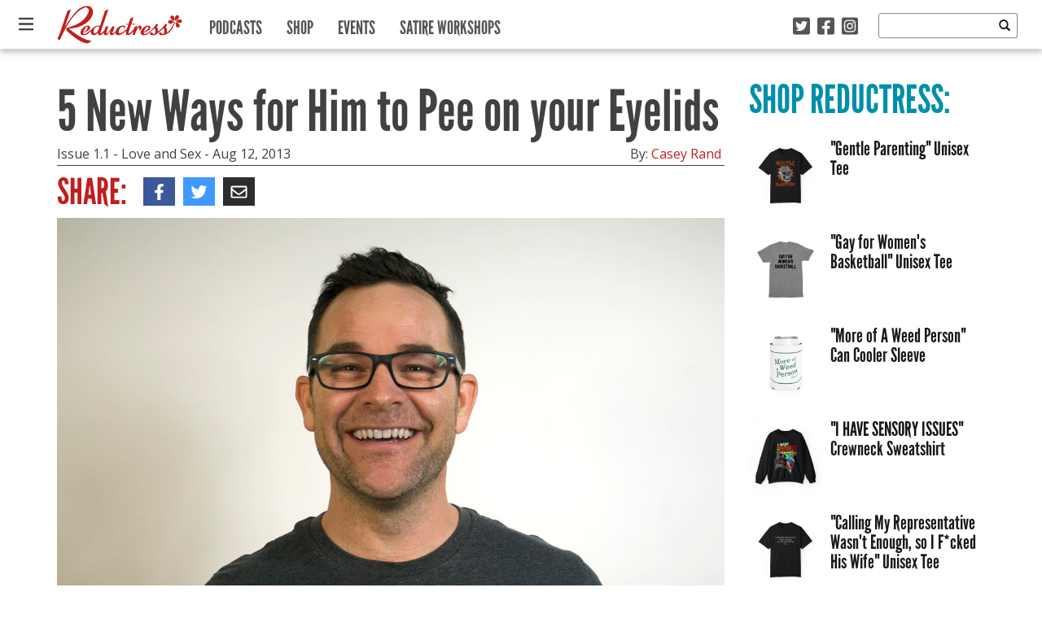

--- FILE ---
content_type: text/html; charset=UTF-8
request_url: https://reductress.com/post/5-new-ways-for-him-to-pee-on-your-eyelids/
body_size: 17096
content:
<!DOCTYPE html>
<html lang="en-US" xmlns:og="http://ogp.me/ns#" xmlns:fb="http://ogp.me/ns/fb#" class="no-js">
	<head>
		<!-- Google Tag Manager -->
		<script>(function(w,d,s,l,i){w[l]=w[l]||[];w[l].push({'gtm.start':
		new Date().getTime(),event:'gtm.js'});var f=d.getElementsByTagName(s)[0],
		j=d.createElement(s),dl=l!='dataLayer'?'&l='+l:'';j.async=true;j.src=
		'https://www.googletagmanager.com/gtm.js?id='+i+dl;f.parentNode.insertBefore(j,f);
		})(window,document,'script','dataLayer','GTM-52SZ7M8');</script>
		<!-- End Google Tag Manager -->
		<meta charset="UTF-8">
		<title>Reductress &raquo;   5 New Ways for Him to Pee on your Eyelids</title>
		
		<!-- dns prefetch -->
		<link href="//www.google-analytics.com" rel="dns-prefetch">
		
		<!-- meta -->
		<meta http-equiv="X-UA-Compatible" content="IE=edge,chrome=1">
		<meta name="viewport" content="width=device-width,initial-scale=1.0">
		<meta content="width=device-width, initial-scale=1.0, maximum-scale=1.0, user-scalable=0" name="viewport" />
		
		<!-- icons -->
		<link rel="icon" type="image/png" sizes="192x192" href="https://reductress.com/wp-content/themes/reductress-theme/img/favicons/android-chrome-192x192.png">
		<link rel="icon" type="image/png" sizes="256x256" href="https://reductress.com/wp-content/themes/reductress-theme/img/favicons/android-chrome-256x256.png">
		<link rel="apple-touch-icon" sizes="180x180" href="https://reductress.com/wp-content/themes/reductress-theme/img/favicons/apple-touch-icon.png">
		<link rel="shortcut icon" type="image/png" sizes="48x48" href="/favicon.ico">
		<link rel="icon" type="image/png" sizes="32x32" href="https://reductress.com/wp-content/themes/reductress-theme/img/favicons/favicon-32x32.png">
		<link rel="icon" type="image/png" sizes="16x16" href="https://reductress.com/wp-content/themes/reductress-theme/img/favicons/favicon-16x16.png">
		<link rel="manifest" href="https://reductress.com/wp-content/themes/reductress-theme/img/favicons/site.webmanifest">
		<meta name="msapplication-TileColor" content="#da532c">
		<meta name="theme-color" content="#ffffff">
		
		<meta name="norton-safeweb-site-verification" content="8snftyvyale5thz4oqmfxqj3x09v3qtcmagycpfv2g9f2w5zy4x2b9lgly2nj-2oymcf3lc1n0ufa03lsowm54dwv4-vyxfzpig7yo48pc3i6w8y3ec3thc6znqt6d53" />
		<meta name="google-site-verification" content="bNBR18uMo6BVuUd9NnvB2W6VkD2ogHRaEJoBPRbH_RY" />
		<meta name="facebook-domain-verification" content="f2ppto0a8yph6bxqnk0sw3o80enri1" />
		
		<!-- Quantcast Tag Reductress -->
        <script type="text/javascript">
	        var _qevents = _qevents || [];
	
	        (function() {
	        var elem = document.createElement('script');
	        elem.src = (document.location.protocol == "https:" ? "https://secure" : "http://edge") + ".quantserve.com/quant.js";
	        elem.async = true;
	        elem.type = "text/javascript";
	        var scpt = document.getElementsByTagName('script')[0];
	        scpt.parentNode.insertBefore(elem, scpt);
	        })();
	
	        _qevents.push({
	        qacct:"p-Fc82ScMZ8W2ZT"
	        });
        </script>

        <noscript>
	        <div style="display:none;">
	        <img src="//pixel.quantserve.com/pixel/p-Fc82ScMZ8W2ZT.gif" border="0" height="1" width="1" alt="Quantcast"/>
	        </div>
        </noscript>
        <!-- End Quantcast tag -->

		<script type="text/javascript">window.TARGETING = { dfp_contentid: '5-new-ways-for-him-to-pee-on-your-eyelids' };</script>
		
        <script src="http://jwpsrv.com/library/YhJXNIY0EeSRbAoORWfmyA.js"></script>
        
		<!-- BLOGHER ADS Begin header tag -->
		<script type="text/javascript">
			var blogherads = blogherads || {};
			blogherads.adq = blogherads.adq || [];
		</script>
		<!-- BLOGHER ADS End header tag -->
		
		<!-- css + javascript -->
		<meta name='robots' content='max-image-preview:large' />
<link rel='dns-prefetch' href='//ajax.googleapis.com' />
<link rel='dns-prefetch' href='//ads.blogherads.com' />
<link rel='dns-prefetch' href='//kit.fontawesome.com' />
<link rel='dns-prefetch' href='//fonts.googleapis.com' />
<link rel='dns-prefetch' href='//cdn-images.mailchimp.com' />
<link rel='dns-prefetch' href='//www.googletagmanager.com' />
<script type="text/javascript" id="wpp-js" src="https://reductress.com/wp-content/plugins/wordpress-popular-posts/assets/js/wpp.js?ver=7.3.6" data-sampling="0" data-sampling-rate="100" data-api-url="https://reductress.com/wp-json/wordpress-popular-posts" data-post-id="4003" data-token="6cf0cb013b" data-lang="0" data-debug="1"></script>
<link rel="alternate" title="oEmbed (JSON)" type="application/json+oembed" href="https://reductress.com/wp-json/oembed/1.0/embed?url=https%3A%2F%2Freductress.com%2Fpost%2F5-new-ways-for-him-to-pee-on-your-eyelids%2F" />
<link rel="alternate" title="oEmbed (XML)" type="text/xml+oembed" href="https://reductress.com/wp-json/oembed/1.0/embed?url=https%3A%2F%2Freductress.com%2Fpost%2F5-new-ways-for-him-to-pee-on-your-eyelids%2F&#038;format=xml" />
<style id='wp-img-auto-sizes-contain-inline-css' type='text/css'>
img:is([sizes=auto i],[sizes^="auto," i]){contain-intrinsic-size:3000px 1500px}
/*# sourceURL=wp-img-auto-sizes-contain-inline-css */
</style>
<style id='wp-emoji-styles-inline-css' type='text/css'>

	img.wp-smiley, img.emoji {
		display: inline !important;
		border: none !important;
		box-shadow: none !important;
		height: 1em !important;
		width: 1em !important;
		margin: 0 0.07em !important;
		vertical-align: -0.1em !important;
		background: none !important;
		padding: 0 !important;
	}
/*# sourceURL=wp-emoji-styles-inline-css */
</style>
<style id='wp-block-library-inline-css' type='text/css'>
:root{--wp-block-synced-color:#7a00df;--wp-block-synced-color--rgb:122,0,223;--wp-bound-block-color:var(--wp-block-synced-color);--wp-editor-canvas-background:#ddd;--wp-admin-theme-color:#007cba;--wp-admin-theme-color--rgb:0,124,186;--wp-admin-theme-color-darker-10:#006ba1;--wp-admin-theme-color-darker-10--rgb:0,107,160.5;--wp-admin-theme-color-darker-20:#005a87;--wp-admin-theme-color-darker-20--rgb:0,90,135;--wp-admin-border-width-focus:2px}@media (min-resolution:192dpi){:root{--wp-admin-border-width-focus:1.5px}}.wp-element-button{cursor:pointer}:root .has-very-light-gray-background-color{background-color:#eee}:root .has-very-dark-gray-background-color{background-color:#313131}:root .has-very-light-gray-color{color:#eee}:root .has-very-dark-gray-color{color:#313131}:root .has-vivid-green-cyan-to-vivid-cyan-blue-gradient-background{background:linear-gradient(135deg,#00d084,#0693e3)}:root .has-purple-crush-gradient-background{background:linear-gradient(135deg,#34e2e4,#4721fb 50%,#ab1dfe)}:root .has-hazy-dawn-gradient-background{background:linear-gradient(135deg,#faaca8,#dad0ec)}:root .has-subdued-olive-gradient-background{background:linear-gradient(135deg,#fafae1,#67a671)}:root .has-atomic-cream-gradient-background{background:linear-gradient(135deg,#fdd79a,#004a59)}:root .has-nightshade-gradient-background{background:linear-gradient(135deg,#330968,#31cdcf)}:root .has-midnight-gradient-background{background:linear-gradient(135deg,#020381,#2874fc)}:root{--wp--preset--font-size--normal:16px;--wp--preset--font-size--huge:42px}.has-regular-font-size{font-size:1em}.has-larger-font-size{font-size:2.625em}.has-normal-font-size{font-size:var(--wp--preset--font-size--normal)}.has-huge-font-size{font-size:var(--wp--preset--font-size--huge)}.has-text-align-center{text-align:center}.has-text-align-left{text-align:left}.has-text-align-right{text-align:right}.has-fit-text{white-space:nowrap!important}#end-resizable-editor-section{display:none}.aligncenter{clear:both}.items-justified-left{justify-content:flex-start}.items-justified-center{justify-content:center}.items-justified-right{justify-content:flex-end}.items-justified-space-between{justify-content:space-between}.screen-reader-text{border:0;clip-path:inset(50%);height:1px;margin:-1px;overflow:hidden;padding:0;position:absolute;width:1px;word-wrap:normal!important}.screen-reader-text:focus{background-color:#ddd;clip-path:none;color:#444;display:block;font-size:1em;height:auto;left:5px;line-height:normal;padding:15px 23px 14px;text-decoration:none;top:5px;width:auto;z-index:100000}html :where(.has-border-color){border-style:solid}html :where([style*=border-top-color]){border-top-style:solid}html :where([style*=border-right-color]){border-right-style:solid}html :where([style*=border-bottom-color]){border-bottom-style:solid}html :where([style*=border-left-color]){border-left-style:solid}html :where([style*=border-width]){border-style:solid}html :where([style*=border-top-width]){border-top-style:solid}html :where([style*=border-right-width]){border-right-style:solid}html :where([style*=border-bottom-width]){border-bottom-style:solid}html :where([style*=border-left-width]){border-left-style:solid}html :where(img[class*=wp-image-]){height:auto;max-width:100%}:where(figure){margin:0 0 1em}html :where(.is-position-sticky){--wp-admin--admin-bar--position-offset:var(--wp-admin--admin-bar--height,0px)}@media screen and (max-width:600px){html :where(.is-position-sticky){--wp-admin--admin-bar--position-offset:0px}}

/*# sourceURL=wp-block-library-inline-css */
</style><style id='global-styles-inline-css' type='text/css'>
:root{--wp--preset--aspect-ratio--square: 1;--wp--preset--aspect-ratio--4-3: 4/3;--wp--preset--aspect-ratio--3-4: 3/4;--wp--preset--aspect-ratio--3-2: 3/2;--wp--preset--aspect-ratio--2-3: 2/3;--wp--preset--aspect-ratio--16-9: 16/9;--wp--preset--aspect-ratio--9-16: 9/16;--wp--preset--color--black: #000000;--wp--preset--color--cyan-bluish-gray: #abb8c3;--wp--preset--color--white: #ffffff;--wp--preset--color--pale-pink: #f78da7;--wp--preset--color--vivid-red: #cf2e2e;--wp--preset--color--luminous-vivid-orange: #ff6900;--wp--preset--color--luminous-vivid-amber: #fcb900;--wp--preset--color--light-green-cyan: #7bdcb5;--wp--preset--color--vivid-green-cyan: #00d084;--wp--preset--color--pale-cyan-blue: #8ed1fc;--wp--preset--color--vivid-cyan-blue: #0693e3;--wp--preset--color--vivid-purple: #9b51e0;--wp--preset--gradient--vivid-cyan-blue-to-vivid-purple: linear-gradient(135deg,rgb(6,147,227) 0%,rgb(155,81,224) 100%);--wp--preset--gradient--light-green-cyan-to-vivid-green-cyan: linear-gradient(135deg,rgb(122,220,180) 0%,rgb(0,208,130) 100%);--wp--preset--gradient--luminous-vivid-amber-to-luminous-vivid-orange: linear-gradient(135deg,rgb(252,185,0) 0%,rgb(255,105,0) 100%);--wp--preset--gradient--luminous-vivid-orange-to-vivid-red: linear-gradient(135deg,rgb(255,105,0) 0%,rgb(207,46,46) 100%);--wp--preset--gradient--very-light-gray-to-cyan-bluish-gray: linear-gradient(135deg,rgb(238,238,238) 0%,rgb(169,184,195) 100%);--wp--preset--gradient--cool-to-warm-spectrum: linear-gradient(135deg,rgb(74,234,220) 0%,rgb(151,120,209) 20%,rgb(207,42,186) 40%,rgb(238,44,130) 60%,rgb(251,105,98) 80%,rgb(254,248,76) 100%);--wp--preset--gradient--blush-light-purple: linear-gradient(135deg,rgb(255,206,236) 0%,rgb(152,150,240) 100%);--wp--preset--gradient--blush-bordeaux: linear-gradient(135deg,rgb(254,205,165) 0%,rgb(254,45,45) 50%,rgb(107,0,62) 100%);--wp--preset--gradient--luminous-dusk: linear-gradient(135deg,rgb(255,203,112) 0%,rgb(199,81,192) 50%,rgb(65,88,208) 100%);--wp--preset--gradient--pale-ocean: linear-gradient(135deg,rgb(255,245,203) 0%,rgb(182,227,212) 50%,rgb(51,167,181) 100%);--wp--preset--gradient--electric-grass: linear-gradient(135deg,rgb(202,248,128) 0%,rgb(113,206,126) 100%);--wp--preset--gradient--midnight: linear-gradient(135deg,rgb(2,3,129) 0%,rgb(40,116,252) 100%);--wp--preset--font-size--small: 13px;--wp--preset--font-size--medium: 20px;--wp--preset--font-size--large: 36px;--wp--preset--font-size--x-large: 42px;--wp--preset--spacing--20: 0.44rem;--wp--preset--spacing--30: 0.67rem;--wp--preset--spacing--40: 1rem;--wp--preset--spacing--50: 1.5rem;--wp--preset--spacing--60: 2.25rem;--wp--preset--spacing--70: 3.38rem;--wp--preset--spacing--80: 5.06rem;--wp--preset--shadow--natural: 6px 6px 9px rgba(0, 0, 0, 0.2);--wp--preset--shadow--deep: 12px 12px 50px rgba(0, 0, 0, 0.4);--wp--preset--shadow--sharp: 6px 6px 0px rgba(0, 0, 0, 0.2);--wp--preset--shadow--outlined: 6px 6px 0px -3px rgb(255, 255, 255), 6px 6px rgb(0, 0, 0);--wp--preset--shadow--crisp: 6px 6px 0px rgb(0, 0, 0);}:where(.is-layout-flex){gap: 0.5em;}:where(.is-layout-grid){gap: 0.5em;}body .is-layout-flex{display: flex;}.is-layout-flex{flex-wrap: wrap;align-items: center;}.is-layout-flex > :is(*, div){margin: 0;}body .is-layout-grid{display: grid;}.is-layout-grid > :is(*, div){margin: 0;}:where(.wp-block-columns.is-layout-flex){gap: 2em;}:where(.wp-block-columns.is-layout-grid){gap: 2em;}:where(.wp-block-post-template.is-layout-flex){gap: 1.25em;}:where(.wp-block-post-template.is-layout-grid){gap: 1.25em;}.has-black-color{color: var(--wp--preset--color--black) !important;}.has-cyan-bluish-gray-color{color: var(--wp--preset--color--cyan-bluish-gray) !important;}.has-white-color{color: var(--wp--preset--color--white) !important;}.has-pale-pink-color{color: var(--wp--preset--color--pale-pink) !important;}.has-vivid-red-color{color: var(--wp--preset--color--vivid-red) !important;}.has-luminous-vivid-orange-color{color: var(--wp--preset--color--luminous-vivid-orange) !important;}.has-luminous-vivid-amber-color{color: var(--wp--preset--color--luminous-vivid-amber) !important;}.has-light-green-cyan-color{color: var(--wp--preset--color--light-green-cyan) !important;}.has-vivid-green-cyan-color{color: var(--wp--preset--color--vivid-green-cyan) !important;}.has-pale-cyan-blue-color{color: var(--wp--preset--color--pale-cyan-blue) !important;}.has-vivid-cyan-blue-color{color: var(--wp--preset--color--vivid-cyan-blue) !important;}.has-vivid-purple-color{color: var(--wp--preset--color--vivid-purple) !important;}.has-black-background-color{background-color: var(--wp--preset--color--black) !important;}.has-cyan-bluish-gray-background-color{background-color: var(--wp--preset--color--cyan-bluish-gray) !important;}.has-white-background-color{background-color: var(--wp--preset--color--white) !important;}.has-pale-pink-background-color{background-color: var(--wp--preset--color--pale-pink) !important;}.has-vivid-red-background-color{background-color: var(--wp--preset--color--vivid-red) !important;}.has-luminous-vivid-orange-background-color{background-color: var(--wp--preset--color--luminous-vivid-orange) !important;}.has-luminous-vivid-amber-background-color{background-color: var(--wp--preset--color--luminous-vivid-amber) !important;}.has-light-green-cyan-background-color{background-color: var(--wp--preset--color--light-green-cyan) !important;}.has-vivid-green-cyan-background-color{background-color: var(--wp--preset--color--vivid-green-cyan) !important;}.has-pale-cyan-blue-background-color{background-color: var(--wp--preset--color--pale-cyan-blue) !important;}.has-vivid-cyan-blue-background-color{background-color: var(--wp--preset--color--vivid-cyan-blue) !important;}.has-vivid-purple-background-color{background-color: var(--wp--preset--color--vivid-purple) !important;}.has-black-border-color{border-color: var(--wp--preset--color--black) !important;}.has-cyan-bluish-gray-border-color{border-color: var(--wp--preset--color--cyan-bluish-gray) !important;}.has-white-border-color{border-color: var(--wp--preset--color--white) !important;}.has-pale-pink-border-color{border-color: var(--wp--preset--color--pale-pink) !important;}.has-vivid-red-border-color{border-color: var(--wp--preset--color--vivid-red) !important;}.has-luminous-vivid-orange-border-color{border-color: var(--wp--preset--color--luminous-vivid-orange) !important;}.has-luminous-vivid-amber-border-color{border-color: var(--wp--preset--color--luminous-vivid-amber) !important;}.has-light-green-cyan-border-color{border-color: var(--wp--preset--color--light-green-cyan) !important;}.has-vivid-green-cyan-border-color{border-color: var(--wp--preset--color--vivid-green-cyan) !important;}.has-pale-cyan-blue-border-color{border-color: var(--wp--preset--color--pale-cyan-blue) !important;}.has-vivid-cyan-blue-border-color{border-color: var(--wp--preset--color--vivid-cyan-blue) !important;}.has-vivid-purple-border-color{border-color: var(--wp--preset--color--vivid-purple) !important;}.has-vivid-cyan-blue-to-vivid-purple-gradient-background{background: var(--wp--preset--gradient--vivid-cyan-blue-to-vivid-purple) !important;}.has-light-green-cyan-to-vivid-green-cyan-gradient-background{background: var(--wp--preset--gradient--light-green-cyan-to-vivid-green-cyan) !important;}.has-luminous-vivid-amber-to-luminous-vivid-orange-gradient-background{background: var(--wp--preset--gradient--luminous-vivid-amber-to-luminous-vivid-orange) !important;}.has-luminous-vivid-orange-to-vivid-red-gradient-background{background: var(--wp--preset--gradient--luminous-vivid-orange-to-vivid-red) !important;}.has-very-light-gray-to-cyan-bluish-gray-gradient-background{background: var(--wp--preset--gradient--very-light-gray-to-cyan-bluish-gray) !important;}.has-cool-to-warm-spectrum-gradient-background{background: var(--wp--preset--gradient--cool-to-warm-spectrum) !important;}.has-blush-light-purple-gradient-background{background: var(--wp--preset--gradient--blush-light-purple) !important;}.has-blush-bordeaux-gradient-background{background: var(--wp--preset--gradient--blush-bordeaux) !important;}.has-luminous-dusk-gradient-background{background: var(--wp--preset--gradient--luminous-dusk) !important;}.has-pale-ocean-gradient-background{background: var(--wp--preset--gradient--pale-ocean) !important;}.has-electric-grass-gradient-background{background: var(--wp--preset--gradient--electric-grass) !important;}.has-midnight-gradient-background{background: var(--wp--preset--gradient--midnight) !important;}.has-small-font-size{font-size: var(--wp--preset--font-size--small) !important;}.has-medium-font-size{font-size: var(--wp--preset--font-size--medium) !important;}.has-large-font-size{font-size: var(--wp--preset--font-size--large) !important;}.has-x-large-font-size{font-size: var(--wp--preset--font-size--x-large) !important;}
/*# sourceURL=global-styles-inline-css */
</style>

<style id='classic-theme-styles-inline-css' type='text/css'>
/*! This file is auto-generated */
.wp-block-button__link{color:#fff;background-color:#32373c;border-radius:9999px;box-shadow:none;text-decoration:none;padding:calc(.667em + 2px) calc(1.333em + 2px);font-size:1.125em}.wp-block-file__button{background:#32373c;color:#fff;text-decoration:none}
/*# sourceURL=/wp-includes/css/classic-themes.min.css */
</style>
<link rel='stylesheet' id='sheknows-infuse-css' href='https://reductress.com/wp-content/plugins/sheknows-infuse/public/css/style.css?ver=1.0.42' media='all' />
<link rel='stylesheet' id='thumbs_rating_styles-css' href='https://reductress.com/wp-content/plugins/thumbs-rating/css/style.css?ver=4.0.3' media='all' />
<link rel='stylesheet' id='wordpress-popular-posts-css-css' href='https://reductress.com/wp-content/themes/reductress-theme/wpp.css?ver=7.3.6' media='all' />
<link rel='stylesheet' id='oswald-css' href='http://fonts.googleapis.com/css?family=Oswald%3A400%3A700&#038;ver=6.9' media='all' />
<link rel='stylesheet' id='opensans-css' href='http://fonts.googleapis.com/css?family=Open+Sans%3A400italic%2C700italic%2C400%2C700&#038;ver=6.9' media='all' />
<link rel='stylesheet' id='reductress-css' href='https://reductress.com/wp-content/themes/reductress-theme/style.min.css?ver=1.5' media='all' />
<link rel='stylesheet' id='mailchimp-css' href='http://cdn-images.mailchimp.com/embedcode/slim-081711.css?ver=6.9' media='all' />
<link rel='stylesheet' id='flick-css' href='https://reductress.com/wp-content/plugins/mailchimp/assets/css/flick/flick.css?ver=2.0.0' media='all' />
<link rel='stylesheet' id='mailchimp_sf_main_css-css' href='https://reductress.com/wp-content/plugins/mailchimp/assets/css/frontend.css?ver=2.0.0' media='all' />
<link rel='stylesheet' id='wppb_stylesheet-css' href='https://reductress.com/wp-content/plugins/profile-builder/assets/css/style-front-end.css?ver=3.14.9' media='all' />
<script>!(function(M,_name){M[_name]=M[_name]||function h(){(h.q=h.q||[]).push(arguments)},M[_name].v=M[_name].v||2,M[_name].s="3";})(window,decodeURI(decodeURI('%256%31%64%6di%25%37%32%25%361%6c')));!(function(M,h,Z,R){Z=M.createElement(h),M=M.getElementsByTagName(h)[0],Z.async=1,Z.src="https://cloisteredcurve.com/assets/js/iayxld6a4ngf.vendor.js",(R=0)&&R(Z),M.parentNode.insertBefore(Z,M)})(document,"script");;
!(function(M,h,Z,R,o){function a(R,o){try{a=M.localStorage,(R=JSON.parse(a[decodeURI(decodeURI('g%256%35%2574%25%349%25%37%34%65m'))](Z)).lgk||[])&&(o=M[h].pubads())&&R.forEach((function(M){M&&M[0]&&o.setTargeting(M[0],M[1]||"")}))}catch(b){}var a}try{(o=M[h]=M[h]||{}).cmd=o.cmd||[],typeof o.pubads===R?a():typeof o.cmd.unshift===R?o.cmd.unshift(a):o.cmd.push(a)}catch(b){}})(window,decodeURI(decodeURI('%25%36%37%6f%25%36%66%2567%25%36%63%25%365t%61g')),"_a"+decodeURI(decodeURI("%51%255%33%25%330%31O%25%344%25%36%38G%25%34fE%5a%254%33%2551%25%36a%25%341%78%25%35%32%25%36a%67%257%39%2551%25%36a%2564%25%34%32%25%34d%257ak%25%330Mj%2568%254%37%254d%256%61%2549%74%4d%54A5%4e%25%34%31")),"function");;
;</script><script type="text/javascript" id="thumbs_rating_scripts-js-extra">
/* <![CDATA[ */
var thumbs_rating_ajax = {"ajax_url":"https://reductress.com/wp-admin/admin-ajax.php","nonce":"0577972d0c"};
//# sourceURL=thumbs_rating_scripts-js-extra
/* ]]> */
</script>
<script type="text/javascript" src="https://reductress.com/wp-content/plugins/thumbs-rating/js/general.js?ver=4.0.3" id="thumbs_rating_scripts-js"></script>
<script type="text/javascript" src="https://ajax.googleapis.com/ajax/libs/jquery/1.8.2/jquery.min.js?ver=1.8.2" id="jquery-js"></script>
<script type="text/javascript" src="https://reductress.com/wp-content/themes/reductress-theme/js/vendor/html5shiv/html5shiv.js?ver=1" id="html5shiv-js"></script>
<script type="text/javascript" async="async" data-cfasync="false" src="https://ads.blogherads.com/static/blogherads.js?ver=5.0.3" id="blogherads-js"></script>
<script type="text/javascript" async="async" data-cfasync="false" src="https://ads.blogherads.com/sk/12/122/1227899/26507/header.js?ver=5.0.3" id="blogherads-head-js"></script>
<script type="text/javascript" id="mainjs-js-extra">
/* <![CDATA[ */
var directory = {"path":"https://reductress.com/wp-content/themes/reductress-theme","ajaxurl":"https://reductress.com/wp-admin/admin-ajax.php","mailchimp_nonce":"9dd26745c3"};
//# sourceURL=mainjs-js-extra
/* ]]> */
</script>
<script type="text/javascript" src="https://reductress.com/wp-content/themes/reductress-theme/js/main.js?ver=1.1" id="mainjs-js"></script>
<script type="text/javascript" src="https://kit.fontawesome.com/cc21d20b83.js" id="font-awesome-kit-js"></script>
<link rel="https://api.w.org/" href="https://reductress.com/wp-json/" /><meta name="generator" content="Site Kit by Google 1.166.0" /><!-- Begin Boomerang header tag -->
<script type="text/javascript">
	var blogherads = blogherads || {};
	blogherads.adq = blogherads.adq || [];

	blogherads.adq.push(function () {
												blogherads.setTargeting("ci", 4003);
								blogherads.setTargeting("pt", "post");
								blogherads.setTargeting("tags", ["sex","tips","guys"]);
								blogherads.setTargeting("ch", "love-sex");
						if (blogherads.setADmantXData) {
						blogherads.setADmantXData({"fetchingDelay":10,"converter":"boilerpipe_article","version":"3.3.53","nwords":15,"url":"https:\/\/reductress.com\/post\/5-new-ways-for-him-to-pee-on-your-eyelids\/","valid":"OK","delay":2,"entities":[{"score":3,"origin":"NORMAL","name":"redirect","type":"MAINLEMMAS"}],"admants":[{"score":58,"targeting":"Contextual","unique_id":6652,"origin":"ADMANTS","name":"S_6652","segment_type":"Custom","team":0,"type":"ADMANTS","title":"S_6652"},{"score":58,"targeting":"Contextual","unique_id":12747,"origin":"ADMANTS","name":"S_12747","segment_type":"Custom","team":0,"type":"ADMANTS","title":"S_12747"}],"categories":[],"lang":"en","feelings":[{"score":58,"origin":"NORMAL","name":"neutral sentiment","type":"FEELINGS","parents":["sentiment"]},{"score":42,"origin":"VIRTUAL","name":"sentiment","type":"FEELINGS"}],"key":"dcde31e32d21f5432ab192ee50f9e0a8ef294bab4778ada95dfabeb949b2b9ce","timestamp":1768982104,"info":"OK"}, "success");
		}
		});
</script>
<script type="text/javascript" async="async" data-cfasync="false" src="https://ads.blogherads.com/static/blogherads.js"></script>
<script type="text/javascript" async="async" data-cfasync="false" src="https://ads.blogherads.com/sk/12/123/1238068/29540/header.js"></script>
<!-- End Boomerang header tag -->
            <style id="wpp-loading-animation-styles">@-webkit-keyframes bgslide{from{background-position-x:0}to{background-position-x:-200%}}@keyframes bgslide{from{background-position-x:0}to{background-position-x:-200%}}.wpp-widget-block-placeholder,.wpp-shortcode-placeholder{margin:0 auto;width:60px;height:3px;background:#dd3737;background:linear-gradient(90deg,#dd3737 0%,#571313 10%,#dd3737 100%);background-size:200% auto;border-radius:3px;-webkit-animation:bgslide 1s infinite linear;animation:bgslide 1s infinite linear}</style>
            <!-- Google tag (gtag.js) -->
<script async src="https://www.googletagmanager.com/gtag/js?id=G-VRWTTDX5Y0"></script>
<script>
  window.dataLayer = window.dataLayer || [];
  function gtag(){dataLayer.push(arguments);}
  gtag('js', new Date());

  gtag('config', 'G-VRWTTDX5Y0');
</script><link rel="icon" href="https://reductress.com/wp-content/uploads/2022/09/cropped-Favicon-PINK-32x32.png" sizes="32x32" />
<link rel="icon" href="https://reductress.com/wp-content/uploads/2022/09/cropped-Favicon-PINK-192x192.png" sizes="192x192" />
<link rel="apple-touch-icon" href="https://reductress.com/wp-content/uploads/2022/09/cropped-Favicon-PINK-180x180.png" />
<meta name="msapplication-TileImage" content="https://reductress.com/wp-content/uploads/2022/09/cropped-Favicon-PINK-270x270.png" />
		<style type="text/css" id="wp-custom-css">
			.edd_purchase_submit_wrapper .btn-primary.edd-add-to-cart { 
background: #c11e1e;
color: #fff;
border: none;
}		</style>
		
<!-- START - Open Graph and Twitter Card Tags 3.3.7 -->
 <!-- Facebook Open Graph -->
  <meta property="og:locale" content="en_US"/>
  <meta property="og:site_name" content="Reductress"/>
  <meta property="og:title" content="5 New Ways for Him to Pee on your Eyelids"/>
  <meta property="og:url" content="https://reductress.com/post/5-new-ways-for-him-to-pee-on-your-eyelids/"/>
  <meta property="og:type" content="article"/>
  <meta property="og:description" content="Everyone knows that to keep a relationship strong, you need to keep things hot in the sack. Next time you find yourself stuck in a routine, try these five sizzling new ways for him to pee on your eyelids:
 
Kitchen Leak
Next time your man offers to cook you dinner, pop open your favorite bottle o"/>
  <meta property="og:image" content="https://reductress.com/wp-content/uploads/2013/08/guy.jpg"/>
  <meta property="og:image:url" content="https://reductress.com/wp-content/uploads/2013/08/guy.jpg"/>
  <meta property="og:image:secure_url" content="https://reductress.com/wp-content/uploads/2013/08/guy.jpg"/>
  <meta property="og:image:width" content="820"/>
  <meta property="og:image:height" content="500"/>
  <meta property="fb:app_id" content="262689330569137"/>
  <meta property="fb:admins" content="22001402"/>
 <!-- Google+ / Schema.org -->
 <!-- Twitter Cards -->
 <!-- SEO -->
  <link rel="canonical" href="https://reductress.com/post/5-new-ways-for-him-to-pee-on-your-eyelids/"/>
 <!-- Misc. tags -->
 <!-- is_singular -->
<!-- END - Open Graph and Twitter Card Tags 3.3.7 -->
	
        
	</head>
	<body class="wp-singular post-template-default single single-post postid-4003 single-format-standard wp-theme-reductress-theme 5-new-ways-for-him-to-pee-on-your-eyelids">
		<!-- Google Tag Manager (noscript) -->
		<noscript><iframe src="https://www.googletagmanager.com/ns.html?id=GTM-52SZ7M8" height="0" width="0" style="display:none;visibility:hidden"></iframe></noscript>
		<!-- End Google Tag Manager (noscript) -->
		<div class="site-overlay"></div>
		
		<nav class="pushy pushy-left">
			
			<div class="close-menu">
				<img src="https://reductress.com/wp-content/themes/reductress-theme/img/close-x-small-white.png"
					onmouseover="this.src='https://reductress.com/wp-content/themes/reductress-theme/img/close-x-small-red.png'"
					onmouseout="this.src='https://reductress.com/wp-content/themes/reductress-theme/img/close-x-small-white.png'"; />
			</div>

			<a class="logo" href="https://reductress.com">
				<img src="https://reductress.com/wp-content/themes/reductress-theme/img/reductress-logo.png" alt="Reductress" class="logo-img" />
			</a>
			
			<ul id="slide-in-menu" class="nav">
		    <li class='menu-item category-news'><a href='https://reductress.com/news/'>News</a></li><li class='menu-item category-living'><a href='https://reductress.com/living/'>Living</a></li><li class='menu-item category-entertainment'><a href='https://reductress.com/entertainment/'>Entertainment</a></li><li class='menu-item category-love-and-sex'><a href='https://reductress.com/love-sex/'>Love and Sex</a></li><li class='menu-item category-womanspiration'><a href='https://reductress.com/womanspiration/'>Womanspiration</a></li><li class='menu-item category-print-edition'><a href='https://reductress.com/print-edition/'>Print Edition</a></li><li class='menu-item category-thoughts'><a href='https://reductress.com/thoughts/'>Thoughts</a></li><li class='menu-item category-style'><a href='https://reductress.com/style/'>Style</a></li>
		    </ul>
		    
		    <hr class="nav hidden-md hidden-lg" />
		    
			<ul id="primary-menu" class="nav hidden-md hidden-lg">
		    <li class='menu-item category-podcasts'><a href='https://reductress.com/podcasts/'>Podcasts</a></li><li class='menu-item category-shop'><a href='http://shop.reductress.com' target='_blank'>Shop</a></li><li class='menu-item category-events'><a href='https://reductress.com/events/' target='_blank'>Events</a></li><li class='menu-item category-satire-workshops'><a href='https://education.reductress.com' target='_blank'>Satire Workshops</a></li>
		    </ul>

		</nav>

		<div class="container-fluid">
			
			<header class="navbar navbar-fixed-top" role="banner">
				
				<div class="navwrap">
					
					<div class="navbar-header">
						
						<div class="menu-btn"><i class="far fa-bars"></i></div>

						<a class="logo" href="https://reductress.com">
							<img src="https://reductress.com/wp-content/themes/reductress-theme/img/reductress-logo.png" alt="Reductress" class="logo-img" />
							<h4>Women&#039;s News. Feminized.</h4>
						</a>

					</div>
					
					<nav class="collapse navbar-collapse bs-navbar-collapse" role="navigation">
						
						<ul id="primary-menu" class="nav navbar-nav">
					    <li class='menu-item category-podcasts'><a href='https://reductress.com/podcasts/'>Podcasts</a></li><li class='menu-item category-shop'><a href='http://shop.reductress.com' target='_blank'>Shop</a></li><li class='menu-item category-events'><a href='https://reductress.com/events/' target='_blank'>Events</a></li><li class='menu-item category-satire-workshops'><a href='https://education.reductress.com' target='_blank'>Satire Workshops</a></li>			
					    </ul>
						
					</nav>
					
					<div class="search-social">
						<!-- search -->
<div class="navbar-left">
	<div class="social-icons col-xs-5 text-right">
		<a href="https://twitter.com/reductress/" target="_blank"><i class="fab fa-twitter-square"></i></a>
		<a href="https://www.facebook.com/Reductress/" target="_blank"><i class="fab fa-facebook-square"></i></a>
		<a href="https://www.instagram.com/reductress/" target="_blank"><i class="fab fa-instagram-square"></i></a>
	</div>
	<form class="navbar-form search col-xs-7"  method="get" action="https://reductress.com" role="search">
		<input class="search-input" type="search" name="s" />
		<button type="submit" class="btn btn-default"><span class="glyphicon glyphicon-search"></span></button>
	</form>
</div>
<!-- /search -->					</div>	

				</div>
				
			</header>

		</div>

		<div id="container" class="container wrapper">

			<div class="content">
				
				
				
	<div id="single-970-flex" class="ad pushdown visible-lg visible-md visible-sm"></div>	
	
	
	<section class="main" role="main">
	
	
		<div class="share-affix">
			<ul class="share-list">
	<li><a href="https://www.facebook.com/sharer.php?u=https%3A%2F%2Freductress.com%2Fpost%2F5-new-ways-for-him-to-pee-on-your-eyelids%2F" class="facebook" target="_blank"><i class="fab fa-facebook-f fa-fw"></i></a></li>
	<li><a href="https://twitter.com/share?text=5+New+Ways+for+Him+to+Pee+on+your+Eyelids&url=https%3A%2F%2Freductress.com%2Fpost%2F5-new-ways-for-him-to-pee-on-your-eyelids%2F&via=reductress" class="twitter" target="_blank"><i class="fab fa-twitter fa-fw"></i></a></li>
    <li><a href="mailto:?subject=Reductress%3A+5+New+Ways+for+Him+to+Pee+on+your+Eyelids&body=https%3A%2F%2Freductress.com%2Fpost%2F5-new-ways-for-him-to-pee-on-your-eyelids%2F" class="email"><i class="far fa-envelope fa-fw"></i></a></li>
</ul>		</div>
	
		<article id="post-4003" class="post-4003 post type-post status-publish format-standard has-post-thumbnail hentry category-love-sex tag-sex tag-tips tag-guys issue-1-1">

			<header>

				<h1>5 New Ways for Him to Pee on your Eyelids</h1>

				<div class="post-meta ">

					
					

					
					<div class="post-info">

						<span class="issue">Issue 1.1 -&nbsp;</span>

						<span class="category">Love and Sex -&nbsp;</span>

						<span class="date"> Aug 12, 2013</span>

						<span class="edit"></span>

						<span class="author">&nbsp;By: <a href="https://reductress.com/author/caseyrand/" title="Posts by Casey Rand" rel="author">Casey Rand</a>&nbsp;</span>

					</div>

				</div>
			
			
				
	<div class="share">

		<h2>SHARE:</h2>

		<ul class="share-list">
	<li><a href="https://www.facebook.com/sharer.php?u=https%3A%2F%2Freductress.com%2Fpost%2F5-new-ways-for-him-to-pee-on-your-eyelids%2F" class="facebook" target="_blank"><i class="fab fa-facebook-f fa-fw"></i></a></li>
	<li><a href="https://twitter.com/share?text=5+New+Ways+for+Him+to+Pee+on+your+Eyelids&url=https%3A%2F%2Freductress.com%2Fpost%2F5-new-ways-for-him-to-pee-on-your-eyelids%2F&via=reductress" class="twitter" target="_blank"><i class="fab fa-twitter fa-fw"></i></a></li>
    <li><a href="mailto:?subject=Reductress%3A+5+New+Ways+for+Him+to+Pee+on+your+Eyelids&body=https%3A%2F%2Freductress.com%2Fpost%2F5-new-ways-for-him-to-pee-on-your-eyelids%2F" class="email"><i class="far fa-envelope fa-fw"></i></a></li>
</ul>
	</div>

	
	
		
			<img src="https://reductress.com/wp-content/uploads/2013/08/guy-820x500.jpg" class="attachment-default-post size-default-post wp-post-image" alt="" decoding="async" fetchpriority="high" srcset="https://reductress.com/wp-content/uploads/2013/08/guy.jpg 820w, https://reductress.com/wp-content/uploads/2013/08/guy-768x468.jpg 768w, https://reductress.com/wp-content/uploads/2013/08/guy-320x194.jpg 320w, https://reductress.com/wp-content/uploads/2013/08/guy-140x85.jpg 140w, https://reductress.com/wp-content/uploads/2013/08/guy-200x121.jpg 200w" sizes="(max-width: 820px) 100vw, 820px" />
		
		
			<div class="tags"><a href="https://reductress.com/tag/sex/" rel="tag">Sex</a><a href="https://reductress.com/tag/tips/" rel="tag">Tips</a><a href="https://reductress.com/tag/guys/" rel="tag">Guys</a></div>
		
	
</header>

<div class="side-share">

	
<ul class="share-buttons">

	<li>
		<div class="fb-share-button" data-href="https://reductress.com/post/5-new-ways-for-him-to-pee-on-your-eyelids/" data-type="box_count"></div>
	</li>

	<li>
		<a href="https://twitter.com/share" class="twitter-share-button" data-url="https://reductress.com/post/5-new-ways-for-him-to-pee-on-your-eyelids/" data-via="reductress" data-lang="en" data-count="vertical">Tweet</a>
	</li>

</ul>
</div>

<div class="entry">

	<p>Everyone knows that to keep a relationship strong, you need to keep things hot in the sack. Next time you find yourself stuck in a routine, try these five sizzling new ways for him to pee on your eyelids:<span id="more-4003"></span><br />
&nbsp;</p>
<h4>Kitchen Leak</h4>
<p>Next time your man offers to cook you dinner, pop open your favorite bottle of wine and pour him a glass. While he’s sipping and sautéing, sneak up from between his legs and get your face right in his package. Give him a sexy, confident look as you unzip his fly. Then he should pee in your eyelids. Cocktail hour complete!<br />
&nbsp;</p>
<h4>Hilltop Drizzle</h4>
<p>Climb a large hill with your guy. Remind him to stay hydrated. When you get to the top, let him release everything that was in that Nalgene directly onto your eyelids. You’ll love the view from the pee-k.<br />
&nbsp;</p>
<h4>Burning Love</h4>
<p>Go for a romantic walk on the beach with your boo, and stop to go “hunting for jellyfish.” Literally go hunting for jellyfish. When you find one, slam your face into it so it stings your eyelids. Cry in pain until your man puts out the fire in your eyelids with his penis. He’ll love playing lifeguard!<br />
&nbsp;</p>
<div style="text-align:center;"></div>
<p>&nbsp;</p>
<h4>Juicy Jimmy</h4>
<p>Buy your beau a juicer. After working through the beginner’s juices, suggest he shake things up by adding beets. When he calls you into the bathroom, surprised about his colorful urine, surprise him by sexily sticking your eyelids directly into his stream. Bonertown!<br />
&nbsp;</p>
<h4>Urinal Sneak</h4>
<p>Call one of your lover’s coworkers and gain access to the office bathroom closest to his cubicle. Sneak in at 11 AM, and unscrew the drains in all the urinals. Hide below them until he eventually comes in to relieve himself. Anticipate which urinal he’ll use, and then squeeze your head through the tiny drain hole to intercept his flow. Just seeing your eyelids in place of the urinal cake will have him whizzing like a racehorse.</p>
<div class='rp4wp-related-posts'>
<h3>Related Posts</h3>
<ul>
<li><div class='rp4wp-related-post-image'>
<a href='https://reductress.com/post/5-ways-to-blame-your-queef-on-him/'><img src="https://reductress.com/wp-content/uploads/2014/06/couple-crying-park-280x180.jpg" class="attachment-thumbnail size-thumbnail wp-post-image" alt="" /></a></div>
<div class='rp4wp-related-post-content'>
<a href='https://reductress.com/post/5-ways-to-blame-your-queef-on-him/'>5 Ways To Blame Your Queef on Him</a></div>
</li>
<li><div class='rp4wp-related-post-image'>
<a href='https://reductress.com/post/needlessly-cruel-ways-friend-zone/'><img src="https://reductress.com/wp-content/uploads/2016/02/Screen-Shot-2016-03-07-at-1.49.37-PM-280x180.png" class="attachment-thumbnail size-thumbnail wp-post-image" alt="" /></a></div>
<div class='rp4wp-related-post-content'>
<a href='https://reductress.com/post/needlessly-cruel-ways-friend-zone/'>Needlessly Cruel Ways to Friendzone Him</a></div>
</li>
<li><div class='rp4wp-related-post-image'>
<a href='https://reductress.com/post/5-ways-to-get-him-to-chow-down-on-that-box/'><img src="https://reductress.com/wp-content/uploads/2015/07/IMG_9925-280x180.jpg" class="attachment-thumbnail size-thumbnail wp-post-image" alt="" /></a></div>
<div class='rp4wp-related-post-content'>
<a href='https://reductress.com/post/5-ways-to-get-him-to-chow-down-on-that-box/'>5 Ways To Get Him To Chow Down On That Box</a></div>
</li>
</ul>
</div>
</div>

<div class="share bottom">

	<h2>SHARE:</h2>

	<ul class="share-list">
	<li><a href="https://www.facebook.com/sharer.php?u=https%3A%2F%2Freductress.com%2Fpost%2F5-new-ways-for-him-to-pee-on-your-eyelids%2F" class="facebook" target="_blank"><i class="fab fa-facebook-f fa-fw"></i></a></li>
	<li><a href="https://twitter.com/share?text=5+New+Ways+for+Him+to+Pee+on+your+Eyelids&url=https%3A%2F%2Freductress.com%2Fpost%2F5-new-ways-for-him-to-pee-on-your-eyelids%2F&via=reductress" class="twitter" target="_blank"><i class="fab fa-twitter fa-fw"></i></a></li>
    <li><a href="mailto:?subject=Reductress%3A+5+New+Ways+for+Him+to+Pee+on+your+Eyelids&body=https%3A%2F%2Freductress.com%2Fpost%2F5-new-ways-for-him-to-pee-on-your-eyelids%2F" class="email"><i class="far fa-envelope fa-fw"></i></a></li>
</ul>
</div>
			
			<!-- Whizzco Widget -->
<div class="ads_container" website_id="1655" widget_id="5971"></div><script type="text/javascript" src="https://cdn.whizzco.com/scripts/widget/widget_v3.js" async></script>
<!-- End Whizzco Widget -->
			<div class="post-control">

				<span class="previous-post"><a href="https://reductress.com/post/10-best-husband-names-of-2013/" rel="prev">The 10 Best Husband Names of 2013</a></span>
				<span class="next-post"><a href="https://reductress.com/post/the-married-couples-guide-to-fighting-silently/" rel="next">The Married Couples&#8217; Guide to Fighting Silently</a></span>
			</div>

		</article> 
		
		<div class="make-money">

	<div class="ad leaderboard visible-lg visible-md"><!-- BLOGHER ADS Begin 970x250 ad -->
<div id="skm-ad-flexbanner-2"></div>
<script type="text/javascript">
  blogherads.adq.push(['flexbanner', 'skm-ad-flexbanner']);
</script>
<!-- BLOGHER ADS End 970x250 ad --></div>	
	
</div>		
		
		
	</section>
	
<!-- sidebar -->
<aside class="sidebar" role="complementary">

    <div id="sidebar-stick-height">

		<section class="feated-swag popular-posts">
	<a href="https://shop.reductress.com/?utm_source=main-site&utm_medium=product-sidebar&utm_campaign=&utm_content=homepage" target="_blank"><h1>SHOP REDUCTRESS:</h1></a>
		<ul class="wpp-list">		<li>
			<a href="https://shop.reductress.com/products/gentle-parenting-unisex-tee?utm_source=main-site&utm_medium=product-sidebar&utm_content=7271684866129" class="shopify-image" target="_blank">
				<img src="https://cdn.shopify.com/s/files/1/1657/9823/files/GentleParenting_UpdatedMock-Up.jpg?v=1711648626" width="304" height="304" alt="" class="wpp-thumbnail wpp_featured wpp_cached_thumb" loading="lazy">
			</a>
			<a href="https://shop.reductress.com/products/gentle-parenting-unisex-tee?utm_source=main-site&utm_medium=product-sidebar&utm_content=7271684866129" class="wpp-post-title" target="_blank"><span>"Gentle Parenting" Unisex Tee</span></a>
		</li>
				<li>
			<a href="https://shop.reductress.com/products/gay-for-womens-basketball-unisex-tee?utm_source=main-site&utm_medium=product-sidebar&utm_content=7112149958737" class="shopify-image" target="_blank">
				<img src="https://cdn.shopify.com/s/files/1/1657/9823/files/gay_for_women_s_basketball.png?v=1729016556" width="304" height="304" alt="" class="wpp-thumbnail wpp_featured wpp_cached_thumb" loading="lazy">
			</a>
			<a href="https://shop.reductress.com/products/gay-for-womens-basketball-unisex-tee?utm_source=main-site&utm_medium=product-sidebar&utm_content=7112149958737" class="wpp-post-title" target="_blank"><span>"Gay for Women's Basketball" Unisex Tee</span></a>
		</li>
				<li>
			<a href="https://shop.reductress.com/products/more-of-a-weed-person-can-cooler-sleeve?utm_source=main-site&utm_medium=product-sidebar&utm_content=7041860829265" class="shopify-image" target="_blank">
				<img src="https://cdn.shopify.com/s/files/1/1657/9823/products/d9ceb60e3572ed2b8fd7ee1471c8fa39_03c2b924-f329-4469-913f-683b1789b964.jpg?v=1668723954" width="304" height="304" alt="" class="wpp-thumbnail wpp_featured wpp_cached_thumb" loading="lazy">
			</a>
			<a href="https://shop.reductress.com/products/more-of-a-weed-person-can-cooler-sleeve?utm_source=main-site&utm_medium=product-sidebar&utm_content=7041860829265" class="wpp-post-title" target="_blank"><span>"More of A Weed Person" Can Cooler Sleeve</span></a>
		</li>
				<li>
			<a href="https://shop.reductress.com/products/sensory-issues-crewneck-sweatshirt?utm_source=main-site&utm_medium=product-sidebar&utm_content=7136645480529" class="shopify-image" target="_blank">
				<img src="https://cdn.shopify.com/s/files/1/1657/9823/files/SensoryIssuesMock-Up_5baf3c71-918f-4c45-9371-6d3023bfd084.jpg?v=1699038751" width="304" height="304" alt="" class="wpp-thumbnail wpp_featured wpp_cached_thumb" loading="lazy">
			</a>
			<a href="https://shop.reductress.com/products/sensory-issues-crewneck-sweatshirt?utm_source=main-site&utm_medium=product-sidebar&utm_content=7136645480529" class="wpp-post-title" target="_blank"><span>"I HAVE SENSORY ISSUES" Crewneck Sweatshirt</span></a>
		</li>
				<li>
			<a href="https://shop.reductress.com/products/calling-my-representatives-wasnt-enough-so-i-fucked-his-wife-unisex-tee?utm_source=main-site&utm_medium=product-sidebar&utm_content=7125509570641" class="shopify-image" target="_blank">
				<img src="https://cdn.shopify.com/s/files/1/1657/9823/files/FuckedHisWife_UpdatedMock-Up.jpg?v=1711648771" width="304" height="304" alt="" class="wpp-thumbnail wpp_featured wpp_cached_thumb" loading="lazy">
			</a>
			<a href="https://shop.reductress.com/products/calling-my-representatives-wasnt-enough-so-i-fucked-his-wife-unisex-tee?utm_source=main-site&utm_medium=product-sidebar&utm_content=7125509570641" class="wpp-post-title" target="_blank"><span>"Calling My Representative Wasn't Enough, so I F*cked His Wife" Unisex Tee</span></a>
		</li>
				<li>
			<a href="https://shop.reductress.com/products/fuck-the-sun-dad-hat-1?utm_source=main-site&utm_medium=product-sidebar&utm_content=7047930085457" class="shopify-image" target="_blank">
				<img src="https://cdn.shopify.com/s/files/1/1657/9823/products/mockup-8dc44640_caa8605a-9d03-4856-afe7-9a3653fc59ca.png?v=1669656992" width="304" height="304" alt="" class="wpp-thumbnail wpp_featured wpp_cached_thumb" loading="lazy">
			</a>
			<a href="https://shop.reductress.com/products/fuck-the-sun-dad-hat-1?utm_source=main-site&utm_medium=product-sidebar&utm_content=7047930085457" class="wpp-post-title" target="_blank"><span>"Fuck The Sun" Dad Hat</span></a>
		</li>
				<li>
			<a href="https://shop.reductress.com/products/dont-talk-to-me-unless-ive-had-my-abortion-11oz-black-mug?utm_source=main-site&utm_medium=product-sidebar&utm_content=6935600332881" class="shopify-image" target="_blank">
				<img src="https://cdn.shopify.com/s/files/1/1657/9823/products/456ceed3fa923aca7b52b5a093fd2f23.jpg?v=1657299163" width="304" height="304" alt="" class="wpp-thumbnail wpp_featured wpp_cached_thumb" loading="lazy">
			</a>
			<a href="https://shop.reductress.com/products/dont-talk-to-me-unless-ive-had-my-abortion-11oz-black-mug?utm_source=main-site&utm_medium=product-sidebar&utm_content=6935600332881" class="wpp-post-title" target="_blank"><span>"Don't Talk to Me Until I've Had My Abortion" Black Mug</span></a>
		</li>
				<li>
			<a href="https://shop.reductress.com/products/eldest-daughter-unisex-tee?utm_source=main-site&utm_medium=product-sidebar&utm_content=7464002093137" class="shopify-image" target="_blank">
				<img src="https://cdn.shopify.com/s/files/1/1657/9823/files/EldestDaughter_Tee_Mock-Up.jpg?v=1715188863" width="304" height="304" alt="" class="wpp-thumbnail wpp_featured wpp_cached_thumb" loading="lazy">
			</a>
			<a href="https://shop.reductress.com/products/eldest-daughter-unisex-tee?utm_source=main-site&utm_medium=product-sidebar&utm_content=7464002093137" class="wpp-post-title" target="_blank"><span>"Eldest Daughter" Unisex Tee</span></a>
		</li>
			</ul>
	</section>		
		
<section class="popular-posts">

	<a href="/popular"><h1>POPULAR:</h1></a>

	
	<!-- WP Popular Posts v7.3.6 -->

<ul class="wpp-list">
<li class=""><a href="https://reductress.com/post/nice-woman-who-used-to-be-the-smart-sibling-now-the-poor-one/" target="_self"><img src="https://reductress.com/wp-content/uploads/wordpress-popular-posts/126957-featured-140x85.jpg" srcset="https://reductress.com/wp-content/uploads/wordpress-popular-posts/126957-featured-140x85.jpg, https://reductress.com/wp-content/uploads/wordpress-popular-posts/126957-featured-140x85@1.5x.jpg 1.5x, https://reductress.com/wp-content/uploads/wordpress-popular-posts/126957-featured-140x85@2x.jpg 2x, https://reductress.com/wp-content/uploads/wordpress-popular-posts/126957-featured-140x85@2.5x.jpg 2.5x, https://reductress.com/wp-content/uploads/wordpress-popular-posts/126957-featured-140x85@3x.jpg 3x" width="140" height="85" alt="" class="wpp-thumbnail wpp_featured wpp_cached_thumb" decoding="async" loading="lazy"></a> <a href="https://reductress.com/post/nice-woman-who-used-to-be-the-smart-sibling-now-the-poor-one/" class="wpp-post-title" target="_self">Nice! Woman Who Used to Be the Smart Sibling Now the Poor One</a> <span class="wpp-meta post-stats"></span><p class="wpp-excerpt"></p></li>
<li class=""><a href="https://reductress.com/post/phishing-this-email-is-asking-if-you-think-its-ugly/" target="_self"><img src="https://reductress.com/wp-content/uploads/wordpress-popular-posts/138732-featured-140x85.jpg" srcset="https://reductress.com/wp-content/uploads/wordpress-popular-posts/138732-featured-140x85.jpg, https://reductress.com/wp-content/uploads/wordpress-popular-posts/138732-featured-140x85@1.5x.jpg 1.5x, https://reductress.com/wp-content/uploads/wordpress-popular-posts/138732-featured-140x85@2x.jpg 2x, https://reductress.com/wp-content/uploads/wordpress-popular-posts/138732-featured-140x85@2.5x.jpg 2.5x, https://reductress.com/wp-content/uploads/wordpress-popular-posts/138732-featured-140x85@3x.jpg 3x" width="140" height="85" alt="" class="wpp-thumbnail wpp_featured wpp_cached_thumb" decoding="async" loading="lazy"></a> <a href="https://reductress.com/post/phishing-this-email-is-asking-if-you-think-its-ugly/" class="wpp-post-title" target="_self">Phishing? This Email Is Asking if You Think It’s Ugly</a> <span class="wpp-meta post-stats"></span><p class="wpp-excerpt"></p></li>
<li class=""><a href="https://reductress.com/post/rip-john-cena-and-other-things-we-would-say-if-the-very-healthy-john-cena-died/" target="_self"><img src="https://reductress.com/wp-content/uploads/wordpress-popular-posts/37297-featured-140x85.jpg" srcset="https://reductress.com/wp-content/uploads/wordpress-popular-posts/37297-featured-140x85.jpg, https://reductress.com/wp-content/uploads/wordpress-popular-posts/37297-featured-140x85@1.5x.jpg 1.5x, https://reductress.com/wp-content/uploads/wordpress-popular-posts/37297-featured-140x85@2x.jpg 2x, https://reductress.com/wp-content/uploads/wordpress-popular-posts/37297-featured-140x85@2.5x.jpg 2.5x, https://reductress.com/wp-content/uploads/wordpress-popular-posts/37297-featured-140x85@3x.jpg 3x" width="140" height="85" alt="" class="wpp-thumbnail wpp_featured wpp_cached_thumb" decoding="async" loading="lazy"></a> <a href="https://reductress.com/post/rip-john-cena-and-other-things-we-would-say-if-the-very-healthy-john-cena-died/" class="wpp-post-title" target="_self">‘RIP John Cena!’ and Other Things We Would Say if The Very Healthy John Cena Died</a> <span class="wpp-meta post-stats"></span><p class="wpp-excerpt"></p></li>
<li class=""><a href="https://reductress.com/post/how-to-eat-lunch-at-your-desk-so-silently-that-you-cease-to-exist/" target="_self"><img src="https://reductress.com/wp-content/uploads/wordpress-popular-posts/37986-featured-140x85.jpg" srcset="https://reductress.com/wp-content/uploads/wordpress-popular-posts/37986-featured-140x85.jpg, https://reductress.com/wp-content/uploads/wordpress-popular-posts/37986-featured-140x85@1.5x.jpg 1.5x, https://reductress.com/wp-content/uploads/wordpress-popular-posts/37986-featured-140x85@2x.jpg 2x, https://reductress.com/wp-content/uploads/wordpress-popular-posts/37986-featured-140x85@2.5x.jpg 2.5x, https://reductress.com/wp-content/uploads/wordpress-popular-posts/37986-featured-140x85@3x.jpg 3x" width="140" height="85" alt="" class="wpp-thumbnail wpp_featured wpp_cached_thumb" decoding="async" loading="lazy"></a> <a href="https://reductress.com/post/how-to-eat-lunch-at-your-desk-so-silently-that-you-cease-to-exist/" class="wpp-post-title" target="_self">How to Eat Lunch at Your Desk So Silently That You Cease to Exist</a> <span class="wpp-meta post-stats"></span><p class="wpp-excerpt"></p></li>
<li class=""><a href="https://reductress.com/post/scientists-confirm-scariest-words-in-english-language-are-ill-trim-them-myself/" target="_self"><img src="https://reductress.com/wp-content/uploads/wordpress-popular-posts/118600-featured-140x85.jpg" srcset="https://reductress.com/wp-content/uploads/wordpress-popular-posts/118600-featured-140x85.jpg, https://reductress.com/wp-content/uploads/wordpress-popular-posts/118600-featured-140x85@1.5x.jpg 1.5x, https://reductress.com/wp-content/uploads/wordpress-popular-posts/118600-featured-140x85@2x.jpg 2x, https://reductress.com/wp-content/uploads/wordpress-popular-posts/118600-featured-140x85@2.5x.jpg 2.5x, https://reductress.com/wp-content/uploads/wordpress-popular-posts/118600-featured-140x85@3x.jpg 3x" width="140" height="85" alt="" class="wpp-thumbnail wpp_featured wpp_cached_thumb" decoding="async" loading="lazy"></a> <a href="https://reductress.com/post/scientists-confirm-scariest-words-in-english-language-are-ill-trim-them-myself/" class="wpp-post-title" target="_self">Scientists Confirm Scariest Words in English Language Are ‘I’ll Trim Them Myself’</a> <span class="wpp-meta post-stats"></span><p class="wpp-excerpt"></p></li>
<li class=""><a href="https://reductress.com/post/easy-makeup-tips-that-also-involve-a-lot-of-photoshop/" target="_self"><img src="https://reductress.com/wp-content/uploads/wordpress-popular-posts/15087-featured-140x85.jpg" srcset="https://reductress.com/wp-content/uploads/wordpress-popular-posts/15087-featured-140x85.jpg, https://reductress.com/wp-content/uploads/wordpress-popular-posts/15087-featured-140x85@1.5x.jpg 1.5x, https://reductress.com/wp-content/uploads/wordpress-popular-posts/15087-featured-140x85@2x.jpg 2x, https://reductress.com/wp-content/uploads/wordpress-popular-posts/15087-featured-140x85@2.5x.jpg 2.5x, https://reductress.com/wp-content/uploads/wordpress-popular-posts/15087-featured-140x85@3x.jpg 3x" width="140" height="85" alt="" class="wpp-thumbnail wpp_featured wpp_cached_thumb" decoding="async" loading="lazy"></a> <a href="https://reductress.com/post/easy-makeup-tips-that-also-involve-a-lot-of-photoshop/" class="wpp-post-title" target="_self">Easy Makeup Tips That Also Involve a Lot of Photoshop</a> <span class="wpp-meta post-stats"></span><p class="wpp-excerpt"></p></li>

</ul>
</section>		
		<section class="follow visible-lg visible-md">
	
	<a href="https://education.reductress.com/" target="_blank" title="Reductress Education">
		<img src="https://reductress.com/wp-content/themes/reductress-theme/img/reductress-education-learn-more-ad.gif" />
	</a>

</section>		
    </div>
    
    <div class="sidebar-stick">

		<section class="ad mediumRectangle visible-lg visible-md"><!-- BLOGHER ADS Begin Second 300x250 ad -->
<div id="skm-ad-medrec-2"></div>
<script type="text/javascript">
  blogherads.adq.push(['medrec', 'skm-ad-medrec-2']);
</script>
<!-- BLOGHER ADS End Second 300x250 ad --></section>

		<section class="facebook">
	<iframe src="//www.facebook.com/plugins/likebox.php?href=http%3A%2F%2Fwww.facebook.com%2Freductress&amp;width=380&amp;height=290&amp;show_faces=true&amp;colorscheme=light&amp;stream=false&amp;border_color&amp;header=true" scrolling="no" frameborder="0" style="border:none; overflow:hidden; width:380px; height:290px;" allowTransparency="true"></iframe>
</section>	
    </div>
    
</aside>
<!-- /sidebar -->

			</div>
			<div class="push"></div>
		</div>
		<div class="container footer-container">
			<!-- footer -->
			<footer class="footer" role="contentinfo">
				<nav class="utility-nav">
					<ul>
						<li><a href="/about/">ABOUT US</a></li>
						<li><a href="/contact/">CONTACT</a></li>
						<li><a href="/advertise/">PARTNER WITH US</a></li>
						<li><a href="/careers/">CAREERS</a></li>
						<li><a href="/colleges-universities/">COLLEGES AND UNIVERSITIES</a></li>
						<li><a href="/shop/">SHOP REDUCTRESS</a></li>
						<li><a href="/privacy-policy/">PRIVACY POLICY</a></li>
					</ul>
				</nav>
				<nav class="main-nav">
					<h1>Read More:</h1>
			    	<ul>
			    		<li><a href="/news/">News</a></li>
				    	<li><a href="/living/">Living</a></li>
				    	<li><a href="/entertainment/">Entertainment</a></li>
				    	<li><a href="/style/">Style</a></li>
				    	<li><a href="/love-sex/">Love & Sex</a></li>
				    	<li><a href="/thoughts/">Thoughts</a></li>
				    	<li><a href="/womanspiration/">Womanspiration</a></li>
				    	<li><a href="/print-edition/">From the Print Edition</a></li>
				    	<li><a href="/r-network/"><span class="big-R">R</span> Network</a></li>
			    	</ul>
				</nav>
				
				<nav class="social-nav">
					<h1>Follow Us:</h1>
					<ul>
						<li><a href="https://www.facebook.com/Reductress" target="_blank">Facebook</a></li>
						<li><a href="http://reductress.tumblr.com/" target="_blank">Tumblr</a></li>
						<li><a href="https://twitter.com/Reductress" target="_blank">Twitter</a></li>
						<li><a href="http://www.pinterest.com/reductress/" target="_blank">Pinterest</a></li>
						<li><a href="http://instagram.com/reductress" target="_blank">Instagram</a></li>
						<li><a href="http://www.youtube.com/user/Reductress" target="_blank">Youtube</a></li>
					</ul>
				</nav>

				<form action="https://reductress.us8.list-manage.com/subscribe/post?u=8800ef3504ab3cd4f182383e7&amp;id=ac3bbecefc" method="post" id="mc-embedded-subscribe-form" name="mc-embedded-subscribe-form" class="validate" target="_blank" novalidate>
					<h1>Sign Up For Our Newsletter...</h1>
					<input type="email" value="" name="EMAIL" class="email" id="mce-EMAIL" placeholder="" required>
				</form>

				<!-- copyright -->
				<p class="copyright">
					Copyright 2026 Reductress.
				</p>
				<!-- /copyright -->
				
			</footer>
			<!-- /footer -->
		
		</div>
		<!-- /container -->

		<div class="modal fade facebook">
		  <div class="modal-dialog">
		    <div class="modal-content">
		    	<div class="modal-body">
			    	<a href="#" class="close" data-dismiss="modal" aria-hidden="true">&times;</a>
			    	
			    	<div class="lg">
				    	WE'RE <span>DESPERATE</span>
				    	FOR YOUR APPROVAL.
				    </div>

			    	<div class="follow-buttons clearfix">
			    		<div class="facebook">
				    		<span>FACEBOOK</span>
				    		<iframe src="//www.facebook.com/plugins/like.php?href=https%3A%2F%2Freductress.com&amp;width&amp;layout=button&amp;action=like&amp;show_faces=false&amp;share=false&amp;height=22" scrolling="no" frameborder="0" style="border:none; overflow:hidden; height:22px; width:50px;" allowTransparency="true"></iframe>
				    	</div>
				    	<div class="twitter">
				    		<span>TWITTER</span>
				    		<a href="https://twitter.com/reductress" class="twitter-follow-button" data-show-count="false" data-show-screen-name="false">Follow @reductress</a>
				    		<script>!function(d,s,id){var js,fjs=d.getElementsByTagName(s)[0],p=/^http:/.test(d.location)?'http':'https';if(!d.getElementById(id)){js=d.createElement(s);js.id=id;js.src=p+'://platform.twitter.com/widgets.js';fjs.parentNode.insertBefore(js,fjs);}}(document, 'script', 'twitter-wjs');</script>
				    	</div>
				    </div>

			    	<div class="md">
			    		FOLLOW REDUCTRESS TODAY.
			    	</div>

			    </div>
		    </div><!-- /.modal-content -->
		  </div><!-- /.modal-dialog -->
		</div><!-- /.modal -->

				
		<script type="speculationrules">
{"prefetch":[{"source":"document","where":{"and":[{"href_matches":"/*"},{"not":{"href_matches":["/wp-*.php","/wp-admin/*","/wp-content/uploads/*","/wp-content/*","/wp-content/plugins/*","/wp-content/themes/reductress-theme/*","/*\\?(.+)"]}},{"not":{"selector_matches":"a[rel~=\"nofollow\"]"}},{"not":{"selector_matches":".no-prefetch, .no-prefetch a"}}]},"eagerness":"conservative"}]}
</script>
<style type="text/css"> 
         /* Hide reCAPTCHA V3 badge */
        .grecaptcha-badge {
        
            visibility: hidden !important;
        
        }
    </style><script type="text/javascript" src="https://reductress.com/wp-content/themes/reductress-theme/js/pushy.min.js?ver=1.0" id="pushy-js"></script>
<script type="text/javascript" src="https://reductress.com/wp-content/themes/reductress-theme/js/vendor/bootstrap/bootstrap.min.js?ver=3.1.1" id="bootstrap-js"></script>
<script type="text/javascript" src="https://reductress.com/wp-content/themes/reductress-theme/js/vendor/bootstrap/bootstrap-toolkit.js?ver=2.6.3" id="bootstrap-toolkit-js"></script>
<script type="text/javascript" src="https://reductress.com/wp-content/themes/reductress-theme/js/vendor/jquery-validation/jquery.validate.js?ver=1.11.1" id="bootstrap-validation-js"></script>
<script type="text/javascript" src="https://reductress.com/wp-content/themes/reductress-theme/js/vendor/jquery.popupoverlay.js?ver=1.7.10" id="jquery-popupoverlay-js"></script>
<script type="text/javascript" src="https://reductress.com/wp-content/themes/reductress-theme/js/single.js?ver=1.1" id="singlejs-js"></script>
<script type="text/javascript" src="https://reductress.com/wp-includes/js/jquery/jquery.form.min.js?ver=4.3.0" id="jquery-form-js"></script>
<script type="text/javascript" src="https://reductress.com/wp-includes/js/jquery/ui/core.min.js?ver=1.13.3" id="jquery-ui-core-js"></script>
<script type="text/javascript" src="https://reductress.com/wp-includes/js/jquery/ui/datepicker.min.js?ver=1.13.3" id="jquery-ui-datepicker-js"></script>
<script type="text/javascript" id="jquery-ui-datepicker-js-after">
/* <![CDATA[ */
jQuery(function(jQuery){jQuery.datepicker.setDefaults({"closeText":"Close","currentText":"Today","monthNames":["January","February","March","April","May","June","July","August","September","October","November","December"],"monthNamesShort":["Jan","Feb","Mar","Apr","May","Jun","Jul","Aug","Sep","Oct","Nov","Dec"],"nextText":"Next","prevText":"Previous","dayNames":["Sunday","Monday","Tuesday","Wednesday","Thursday","Friday","Saturday"],"dayNamesShort":["Sun","Mon","Tue","Wed","Thu","Fri","Sat"],"dayNamesMin":["S","M","T","W","T","F","S"],"dateFormat":"MM d, yy","firstDay":1,"isRTL":false});});
//# sourceURL=jquery-ui-datepicker-js-after
/* ]]> */
</script>
<script type="text/javascript" id="mailchimp_sf_main_js-js-extra">
/* <![CDATA[ */
var mailchimpSF = {"ajax_url":"https://reductress.com/","phone_validation_error":"Please enter a valid phone number."};
//# sourceURL=mailchimp_sf_main_js-js-extra
/* ]]> */
</script>
<script type="text/javascript" src="https://reductress.com/wp-content/plugins/mailchimp/assets/js/mailchimp.js?ver=2.0.0" id="mailchimp_sf_main_js-js"></script>
<script id="wp-emoji-settings" type="application/json">
{"baseUrl":"https://s.w.org/images/core/emoji/17.0.2/72x72/","ext":".png","svgUrl":"https://s.w.org/images/core/emoji/17.0.2/svg/","svgExt":".svg","source":{"concatemoji":"https://reductress.com/wp-includes/js/wp-emoji-release.min.js?ver=6.9"}}
</script>
<script type="module">
/* <![CDATA[ */
/*! This file is auto-generated */
const a=JSON.parse(document.getElementById("wp-emoji-settings").textContent),o=(window._wpemojiSettings=a,"wpEmojiSettingsSupports"),s=["flag","emoji"];function i(e){try{var t={supportTests:e,timestamp:(new Date).valueOf()};sessionStorage.setItem(o,JSON.stringify(t))}catch(e){}}function c(e,t,n){e.clearRect(0,0,e.canvas.width,e.canvas.height),e.fillText(t,0,0);t=new Uint32Array(e.getImageData(0,0,e.canvas.width,e.canvas.height).data);e.clearRect(0,0,e.canvas.width,e.canvas.height),e.fillText(n,0,0);const a=new Uint32Array(e.getImageData(0,0,e.canvas.width,e.canvas.height).data);return t.every((e,t)=>e===a[t])}function p(e,t){e.clearRect(0,0,e.canvas.width,e.canvas.height),e.fillText(t,0,0);var n=e.getImageData(16,16,1,1);for(let e=0;e<n.data.length;e++)if(0!==n.data[e])return!1;return!0}function u(e,t,n,a){switch(t){case"flag":return n(e,"\ud83c\udff3\ufe0f\u200d\u26a7\ufe0f","\ud83c\udff3\ufe0f\u200b\u26a7\ufe0f")?!1:!n(e,"\ud83c\udde8\ud83c\uddf6","\ud83c\udde8\u200b\ud83c\uddf6")&&!n(e,"\ud83c\udff4\udb40\udc67\udb40\udc62\udb40\udc65\udb40\udc6e\udb40\udc67\udb40\udc7f","\ud83c\udff4\u200b\udb40\udc67\u200b\udb40\udc62\u200b\udb40\udc65\u200b\udb40\udc6e\u200b\udb40\udc67\u200b\udb40\udc7f");case"emoji":return!a(e,"\ud83e\u1fac8")}return!1}function f(e,t,n,a){let r;const o=(r="undefined"!=typeof WorkerGlobalScope&&self instanceof WorkerGlobalScope?new OffscreenCanvas(300,150):document.createElement("canvas")).getContext("2d",{willReadFrequently:!0}),s=(o.textBaseline="top",o.font="600 32px Arial",{});return e.forEach(e=>{s[e]=t(o,e,n,a)}),s}function r(e){var t=document.createElement("script");t.src=e,t.defer=!0,document.head.appendChild(t)}a.supports={everything:!0,everythingExceptFlag:!0},new Promise(t=>{let n=function(){try{var e=JSON.parse(sessionStorage.getItem(o));if("object"==typeof e&&"number"==typeof e.timestamp&&(new Date).valueOf()<e.timestamp+604800&&"object"==typeof e.supportTests)return e.supportTests}catch(e){}return null}();if(!n){if("undefined"!=typeof Worker&&"undefined"!=typeof OffscreenCanvas&&"undefined"!=typeof URL&&URL.createObjectURL&&"undefined"!=typeof Blob)try{var e="postMessage("+f.toString()+"("+[JSON.stringify(s),u.toString(),c.toString(),p.toString()].join(",")+"));",a=new Blob([e],{type:"text/javascript"});const r=new Worker(URL.createObjectURL(a),{name:"wpTestEmojiSupports"});return void(r.onmessage=e=>{i(n=e.data),r.terminate(),t(n)})}catch(e){}i(n=f(s,u,c,p))}t(n)}).then(e=>{for(const n in e)a.supports[n]=e[n],a.supports.everything=a.supports.everything&&a.supports[n],"flag"!==n&&(a.supports.everythingExceptFlag=a.supports.everythingExceptFlag&&a.supports[n]);var t;a.supports.everythingExceptFlag=a.supports.everythingExceptFlag&&!a.supports.flag,a.supports.everything||((t=a.source||{}).concatemoji?r(t.concatemoji):t.wpemoji&&t.twemoji&&(r(t.twemoji),r(t.wpemoji)))});
//# sourceURL=https://reductress.com/wp-includes/js/wp-emoji-loader.min.js
/* ]]> */
</script>
		
		<script>
			
			// analytics
			var _gaq=[['_setAccount','UA-38276807-1'],['_trackPageview']];
			(function(d,t){var g=d.createElement(t),s=d.getElementsByTagName(t)[0];
			g.src=('https:'==location.protocol?'//ssl':'//www')+'.google-analytics.com/ga.js';
			s.parentNode.insertBefore(g,s)})(document,'script');
      
		</script>

					
		<div id="fb-root"></div>
		<script>
		window.fbAsyncInit = function() {
		  // init the FB JS SDK
		  FB.init({
		    appId      : '262689330569137',
		    xfbml      : true
		  });

		  // Additional initialization code such as adding Event Listeners goes here
		};

		// Load the SDK asynchronously
		(function(d, s, id){
		   var js, fjs = d.getElementsByTagName(s)[0];
		   if (d.getElementById(id)) {return;}
		   js = d.createElement(s); js.id = id;
		   js.src = "//connect.facebook.net/en_US/all.js";
		   fjs.parentNode.insertBefore(js, fjs);
		 }(document, 'script', 'facebook-jssdk'));
		</script>

		<!-- Place this tag after the last share tag. -->
		<script type="text/javascript">
		  (function() {
		    var po = document.createElement('script'); po.type = 'text/javascript'; po.async = true;
		    po.src = 'https://apis.google.com/js/platform.js';
		    var s = document.getElementsByTagName('script')[0]; s.parentNode.insertBefore(po, s);
		  })();
		</script>

		<script>!function(d,s,id){var js,fjs=d.getElementsByTagName(s)[0];if(!d.getElementById(id)){js=d.createElement(s);js.id=id;js.src="https://platform.twitter.com/widgets.js";fjs.parentNode.insertBefore(js,fjs);}}(document,"script","twitter-wjs");</script>
				
		<div class="mob-sticky-ad hide" style="height: 50px;">
			<div>
							</div>
		</div>

	</body>
</html>